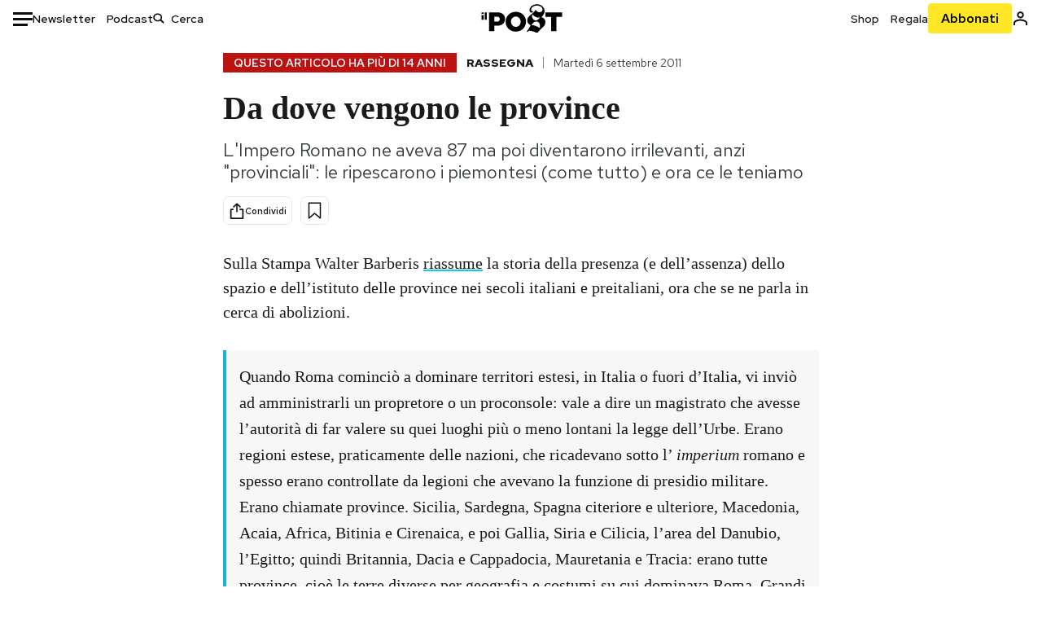

--- FILE ---
content_type: text/html; charset=utf-8
request_url: https://www.google.com/recaptcha/api2/aframe
body_size: 183
content:
<!DOCTYPE HTML><html><head><meta http-equiv="content-type" content="text/html; charset=UTF-8"></head><body><script nonce="mZwTmAoN3fiE68MkrWaUhQ">/** Anti-fraud and anti-abuse applications only. See google.com/recaptcha */ try{var clients={'sodar':'https://pagead2.googlesyndication.com/pagead/sodar?'};window.addEventListener("message",function(a){try{if(a.source===window.parent){var b=JSON.parse(a.data);var c=clients[b['id']];if(c){var d=document.createElement('img');d.src=c+b['params']+'&rc='+(localStorage.getItem("rc::a")?sessionStorage.getItem("rc::b"):"");window.document.body.appendChild(d);sessionStorage.setItem("rc::e",parseInt(sessionStorage.getItem("rc::e")||0)+1);localStorage.setItem("rc::h",'1769174913247');}}}catch(b){}});window.parent.postMessage("_grecaptcha_ready", "*");}catch(b){}</script></body></html>

--- FILE ---
content_type: text/css
request_url: https://static-prod.ilpost.it/apps/single/_next/static/css/181334c1162c05f6.css
body_size: 1893
content:
:root{color-scheme:light dark;--Greyscale-Surface-Default:#fff;--Greyscale-Surface-Light:#ededed;--Greyscale-Surface-Lighter:#f7f7f7;--Greyscale-Surface-Dark:#afb8ba;--Greyscale-Surface-Darker:#626d6f;--Greyscale-Surface-Disabled:#cbd1d2;--Greyscale-Text-Body:#191b1b;--Greyscale-Text-Title:#191b1b;--Greyscale-Text-Summary:#323839;--Greyscale-Text-Caption:#4b5254;--Greyscale-Text-Disabled:#95a0a2;--Greyscale-Text-Label:#0c0d0e;--Greyscale-Text-Negative:#f1f3f3;--Greyscale-Surface-Bg-Header:hsla(0,0%,100%,.9);--type-font-family-primary:Georgia,Times,"Times New Roman",serif;--type-font-family-secondary:"Red Hat Text",sans-serif;--font-size-body-L:1.25rem;--line-height-body-L:1.875rem:--font-size-heading-h1:3rem;--Greyscale-Border-Default:#7a888b;--Border-Default:#14b6d1;--Greyscale-Border-Light:#afb8ba;--Greyscale-Border-Lighter:#e3e7e7;--Greyscale-Surface-Bg-button:hsla(191,7%,51%,.08);--Buttons-Radius:.25rem;--Buttons-V-Padding:.5rem;--Buttons-H-Padding:1rem;--Label-Label:#14b6d1;--Color-Alpha-Bg-button:hsla(191,7%,51%,.08);--Surface-Default:#ffe726;--Colors-Grigio-800:#424242;--Colors-Grigio-900:#212121;--Colors-Grigio-950:#121212;--Colors-Neutro-900:#191b1b;--Colors-Rosso-600:#c60000;--Colors-Arancione-700:#956003;--Colors-Azzurro-600:#0ecdea;--Color-Solid-Player:#e1fafe;--Color-Solid-Bg-Storie:#d1ebeb;--Grid-Main-Gutter:1rem;--Grid-Main-Wrapper:1.5rem;--Grid-Main-Padding:1rem;--Grid-Main-Mini-Padding:0.5rem;--Spacing-Skin-HP-Mini-Gutter:0.25rem}@media screen and (min-width:768px){:root{--Grid-Main-Gutter:1.5rem;--Grid-Main-Wrapper:2rem}}@media screen and (min-width:992px){:root{--Spacing-Skin-HP-Mini-Gutter:0.5rem}}html.dark{color-scheme:dark;--Greyscale-Surface-Default:#0c0d0e;--Greyscale-Surface-Light:#323839;--Greyscale-Surface-Lighter:#212121;--Greyscale-Surface-Dark:#626d6f;--Greyscale-Surface-Darker:#afb8ba;--Greyscale-Surface-Disabled:#4b5254;--Greyscale-Text-Body:#e3e7e7;--Greyscale-Text-Title:#e3e7e7;--Greyscale-Text-Summary:#cbd1d2;--Greyscale-Text-Caption:#afb8ba;--Greyscale-Text-Disabled:#7a888b;--Greyscale-Text-Label:#f1f3f3;--Greyscale-Text-Negative:#0c0d0e;--Greyscale-Surface-Bg-Header:rgba(12,13,14,.8);--Greyscale-Border-Light:#626d6f;--Greyscale-Border-Lighter:#424242;--Greyscale-Surface-Bg-button:hsla(191,7%,51%,.3);--Color-Alpha-Bg-button:hsla(191,7%,51%,.2);--Color-Solid-Player:#0ab3cd;--Color-Solid-Bg-Storie:#173132}body{overscroll-behavior-y:auto;transition:.4s ease;text-size-adjust:none;-webkit-text-size-adjust:none;-moz-text-size-adjust:none;color:var(--Greyscale-Text-Body)}body.moving{padding-top:50px}body.content{overflow-x:hidden;box-sizing:border-box;background-color:var(--Greyscale-Surface-Default);margin:0}body.content main#main-content{max-width:1280px;padding:0 1rem;margin:0 auto;box-sizing:border-box}@media screen and (min-width:768px){body.content main#main-content{padding:0 .938rem 0 0}}@media screen and (min-width:992px){body.content main#main-content{padding:0}}body.content main#main-content [class*=apertura-foto-wide],body.content main#main-content [class*=apertura-foto],body.content main#main-content [class*=apertura-rel]{width:100%;margin:0 auto}@media screen and (min-width:992px){body.content main#main-content [class*=apertura-foto-wide],body.content main#main-content [class*=apertura-foto],body.content main#main-content [class*=apertura-rel]{max-width:1280px;padding:0}}body.content main#main-content [class*=apertura-foto-wide] [class*=col-apertura],body.content main#main-content [class*=apertura-foto] [class*=col-apertura],body.content main#main-content [class*=apertura-rel] [class*=col-apertura]{padding:0}body.content main#main-content [class*=apertura-foto-wide] [class*=col-apertura] article,body.content main#main-content [class*=apertura-foto] [class*=col-apertura] article,body.content main#main-content [class*=apertura-rel] [class*=col-apertura] article{margin-top:1.25rem}body.content main#main-content [class*=row-wrap]{box-sizing:border-box;max-width:100%;margin:0}body.content main#main-content [class*=row-wrap]>div{padding:0}body.content main#main-content [class*=row-wrap][class*=row-two-cols]{padding-top:1.25rem}body.content main#main-content [class*=row-wrap] [class*=home-left]{margin-right:0;padding:0;flex:1 1 auto;min-width:0}@media screen and (min-width:992px){body.content main#main-content [class*=row-wrap] [class*=home-left]{padding:0 1.25rem 0 0!important;border-right:1px solid var(--Greyscale-Border-Default);flex:1 1}}body.content main#main-content [class*=row-wrap] [class*=home-left] article:first-child{margin-top:0}@media screen and (min-width:768px){body.content main#main-content [class*=row-wrap] [class*=home-left] article:first-child{margin-top:0;padding-top:0;border:none}body.content main#main-content [class*=row-wrap] [class*=home-left] article:first-child div{padding-top:0}body.content main#main-content [class*=row-wrap] [class*=home-left] article:first-child div:before{content:none}}@media screen and (min-width:992px){body.content main#main-content [class*=row-wrap] [class*=home-left] article:last-of-type{margin-bottom:2rem}}body.content main#main-content [class*=row-wrap] aside[class*=sidebar]{padding:0;flex:0 0 100%}@media screen and (min-width:768px){body.content main#main-content [class*=row-wrap] aside[class*=sidebar]{padding:0 0 0 .938rem}}@media screen and (min-width:992px){body.content main#main-content [class*=row-wrap] aside[class*=sidebar]{flex-grow:0;flex-shrink:0;flex-basis:calc(300px + .938rem + 1.25rem);margin:0;padding:0 .938rem 0 1.25rem}}@media screen and (min-width:768px)and (max-width:991px){body.content main#main-content [class*=row-wrap] aside[class*=sidebar]{display:flex;flex-wrap:wrap;column-gap:1.5rem;border-top:1px solid var(--Greyscale-Border-Default);padding-top:1.5rem}body.content main#main-content [class*=row-wrap] aside[class*=sidebar]>div{flex-grow:1;flex-shrink:1;flex-basis:calc(50% - 1.5rem)}}body.content main#main-content [class*=row-wrap] [class*=col]{padding:0}body.content.single [class*=adv-standard-citynews_ilpost-adv-Box]:has(a),body.content.single [class*=adv-standard-citynews_ilpost-adv-Box]:has(div){margin-bottom:0;margin-top:1.25rem}body.content.single [class*=adv-standard-citynews_ilpost-adv-Box]>:before{height:2rem}body.content.single #striscia-item-2 .a-native{display:flex;flex-wrap:wrap;position:relative}body.content.single #striscia-item-2 .a-native .a-native__media{width:100%;margin:.938rem 0 0}@media screen and (min-width:768px){body.content.single #striscia-item-2 .a-native .a-native__media{margin:0}}body.content.single #striscia-item-2 .a-native .a-native__media img{width:100%;aspect-ratio:16/9;height:auto;object-fit:cover}body.content.single #striscia-item-2 .a-native .a-native__text{display:flex;flex-wrap:wrap}body.content.single #striscia-item-2 .a-native .a-native__text .a-native__label{display:inline-block;font-family:var(--type-font-family-secondary);font-size:.875rem;font-weight:700;line-height:normal;text-transform:uppercase;color:#eea119;margin:1rem 0 .625rem;flex:0 0 100%;order:1}body.content.single #striscia-item-2 .a-native .a-native__text .a-native__title{margin:0 0 .625rem!important;font-family:var(--type-font-family-primary);font-size:1.125rem!important;font-weight:700;flex:0 0 100%;order:2}body.content.single #striscia-item-2 .a-native .a-native__text .a-native__abstract{font-family:var(--type-font-family-secondary);font-size:.875rem;line-height:20px;font-weight:400;color:#707070;margin:0 0 .625rem;flex:0 0 100%;order:3}body.content.single #striscia-item-2 .a-native .a-native__text .a-native__details{display:none;font-family:var(--type-font-family-secondary);font-size:.875rem;font-weight:400;text-align:right;flex:0 0 100%;order:4}body.content.single #striscia-item-2 .a-native a.o-faux-link{position:absolute;top:0;left:0;display:block;width:100%;height:100%}body.content.single #striscia-item-2 .a-native:hover .a-native__text .a-native__title{color:#707070}body.content.single .adv-mobile-inner-content img{max-width:100%}body.content.single .adv-mobile-inner-content>.a-full-width{width:100vw;margin-left:-1rem}body.content.single .gallery-slider-item-adv{text-align:center}@media screen and (min-width:768px){body.content.taxonomy main#main-content{padding:0 .938rem}}@media screen and (min-width:768px)and (max-width:991px){body.content.taxonomy [class*=adv-standard-citynews_ilpost-adv-Box]:has(a),body.content.taxonomy [class*=adv-standard-citynews_ilpost-adv-Box]:has(div){margin-bottom:0;margin-top:1.25rem}}@media screen and (max-width:576px){body.content.taxonomy [class*=adv-standard-citynews_ilpost-adv-Box]>:before{border-top:1px solid #d1d1d1;margin:1.25rem auto 0}}@media screen and (max-width:576px){body.content.taxonomy [id*=mapp_hp_sidebar]:has(a),body.content.taxonomy [id*=mapp_hp_sidebar]:has(div){margin-top:1.25rem;border-top:1px solid #d1d1d1;padding-top:1.25rem}}@media screen and (max-width:576px){body.content.taxonomy [class*=pagination-base]{margin-top:1.875rem}}body[class*=interstitial]{position:static!important}div[class*=adv-mapp]{width:100%;display:flex;flex-flow:column nowrap;justify-content:flex-start;align-items:center}div[class*=adv-mapp] a,div[class*=adv-mapp] img{width:100%}@media screen and (min-width:992px){div[class*=adv-mapp]>div{margin-bottom:1.25rem}}[data-soa].soa{right:auto;left:49%;bottom:1vmin;transform:translateX(-50%)}#__next{background-color:inherit}html.dark body.single{background-color:var(--Greyscale-Surface-Default)!important}